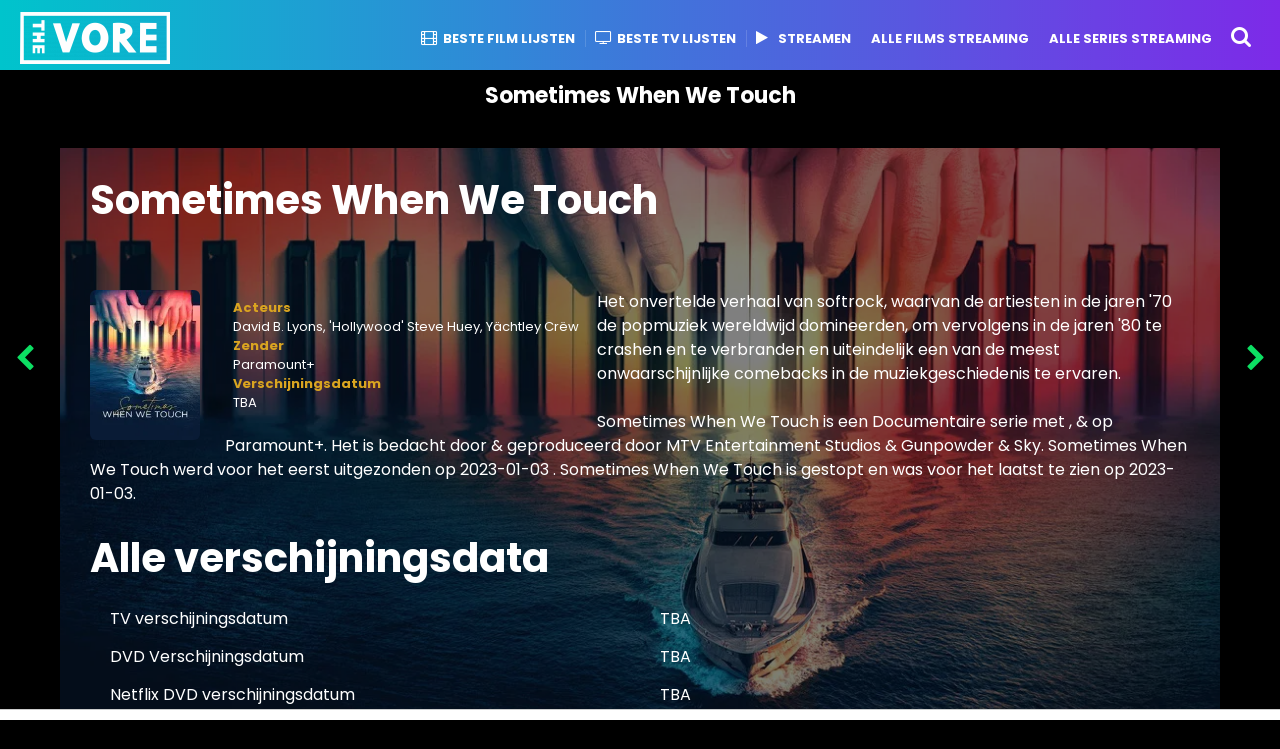

--- FILE ---
content_type: text/html; charset=UTF-8
request_url: https://thevore.com/nl/tv/133113/
body_size: 17884
content:
<!DOCTYPE HTML>
<html lang="nl-NL">
	<head>

		<!-- Google tag (gtag.js) -->
<script async src="//www.googletagmanager.com/gtag/js?id=UA-78706139-1"></script>
<script>
  window.dataLayer = window.dataLayer || [];
  function gtag(){dataLayer.push(arguments);}
  gtag('js', new Date());

  gtag('config', 'UA-78706139-1');
</script>



<title>Kijk Sometimes When We Touch online: Netflix, DVD, Videoland, Verschijningsdata & streaming</title><link rel="preload" as="style" href="//fonts.googleapis.com/css?family=Rubik%20One%3A400%2C500%2C400italic%2C500italic%2C600%2C600italic%2C700%2C700italic%7CPoppins%3A400%2C500%2C400italic%2C600%2C700%7CChivo%3A400%2C500%2C400italic%2C600%2C700%7CPoppins%3A700&#038;subset=latin%2Clatin-ext&#038;display=swap" /><link rel="stylesheet" href="//fonts.googleapis.com/css?family=Rubik%20One%3A400%2C500%2C400italic%2C500italic%2C600%2C600italic%2C700%2C700italic%7CPoppins%3A400%2C500%2C400italic%2C600%2C700%7CChivo%3A400%2C500%2C400italic%2C600%2C700%7CPoppins%3A700&#038;subset=latin%2Clatin-ext&#038;display=swap" media="print" onload="this.media='all'" /><noscript><link rel="stylesheet" href="//fonts.googleapis.com/css?family=Rubik%20One%3A400%2C500%2C400italic%2C500italic%2C600%2C600italic%2C700%2C700italic%7CPoppins%3A400%2C500%2C400italic%2C600%2C700%7CChivo%3A400%2C500%2C400italic%2C600%2C700%7CPoppins%3A700&#038;subset=latin%2Clatin-ext&#038;display=swap" /></noscript>
<meta name="description" content="Waar kun je Sometimes When We Touch streamen? Kijk Sometimes When We Touch online op Netflix, Prime, Pathé Thuis, Videoland en andere Nederlandse streamingdiensten. Sometimes When We Touch Download opties + DVD/Bluray + Verschijningsdata" />
<link rel="canonical" href="//thevore.com/nl/tv/133113/"/>
<meta property="og:locale" content="nl_NL"/>
<meta property="og:type" content="article"/>
<meta property="og:title" content="Sometimes When We Touch: Netflix, DVD, Amazon Prime Verschijningsdatum & trailers"/>
<meta property="og:url" content="https://thevore.com/nl/tv/133113/"/>
<meta property="og:site_name" content="The Vore"/>
<meta name="twitter:card" content="summary"/>
<meta name="twitter:title" content="Sometimes When We Touch: Netflix, DVD, Amazon Prime Verschijningsdatum & trailers"/>
<meta name="twitter:image" content="https://thevore.com/wp-includes/images/media/default.png"/>

<meta charset="UTF-8" />
<meta name="viewport" content="width=device-width, initial-scale=1" />
<!--[if IE]><meta http-equiv='X-UA-Compatible' content='IE=edge,chrome=1'><![endif]-->
<meta name='robots' content='max-image-preview:large' />
<link rel="alternate" hreflang="en-us" href="//thevore.com/tv/130993/" />
<link rel="alternate" hreflang="nl-nl" href="//thevore.com/nl/tv/133113/" />
<link rel="alternate" hreflang="fr-fr" href="//thevore.com/fr/tv/133115/" />
<link rel="alternate" hreflang="de-de" href="//thevore.com/de/tv/133117/" />
<link rel="alternate" hreflang="it-it" href="//thevore.com/it/tv/133118/" />
<link rel="alternate" hreflang="es-es" href="//thevore.com/es/tv/133112/" />
<link rel="alternate" hreflang="pt-br" href="//thevore.com/pt-br/tv/133120/" />
<link rel="alternate" hreflang="x-default" href="//thevore.com/tv/130993/" />
<link rel='dns-prefetch' href='//fonts.googleapis.com' />
<link rel='dns-prefetch' href='//tpc.googlesyndication.com' />
<link rel='dns-prefetch' href='//googleads.g.doubleclick.net' />
<link rel='dns-prefetch' href='//pagead2.googlesyndication.com' />
<link rel='dns-prefetch' href='//fonts.gstatic.com' />
<link rel='dns-prefetch' href='//www.googletagservices.com' />
<link rel='dns-prefetch' href='//image.tmdb.org' />
<link rel='dns-prefetch' href='//www.gstatic.com' />
<link rel='dns-prefetch' href='//adservice.google.com' />
<link rel='dns-prefetch' href='//www.google.com' />
<link rel='dns-prefetch' href='//i0.wp.com' />
<link rel='dns-prefetch' href='//i1.wp.com' />
<link rel='dns-prefetch' href='//i2.wp.com' />
<link rel='dns-prefetch' href='//pixel.wp.com' />
<link rel='dns-prefetch' href='//stats.wp.com' />
<link rel='dns-prefetch' href='//www.google-analytics.com' />
<link rel='dns-prefetch' href='//partner.googleadservices.com' />
<link href='//fonts.gstatic.com' crossorigin rel='preconnect' />
<link rel='stylesheet' id='wp-block-library-css'  href='//thevore.com/wp-includes/css/dist/block-library/style.min.css' type='text/css' media='all' />
<style id='wp-block-library-inline-css' type='text/css'>
.has-text-align-justify{text-align:justify;}
</style>
<link rel='stylesheet' id='mediaelement-css'  href='//thevore.com/wp-includes/js/mediaelement/mediaelementplayer-legacy.min.css' type='text/css' media='all' />
<link rel='stylesheet' id='wp-mediaelement-css'  href='//thevore.com/wp-includes/js/mediaelement/wp-mediaelement.min.css' type='text/css' media='all' />
<style id='global-styles-inline-css' type='text/css'>
body{--wp--preset--color--black: #000000;--wp--preset--color--cyan-bluish-gray: #abb8c3;--wp--preset--color--white: #ffffff;--wp--preset--color--pale-pink: #f78da7;--wp--preset--color--vivid-red: #cf2e2e;--wp--preset--color--luminous-vivid-orange: #ff6900;--wp--preset--color--luminous-vivid-amber: #fcb900;--wp--preset--color--light-green-cyan: #7bdcb5;--wp--preset--color--vivid-green-cyan: #00d084;--wp--preset--color--pale-cyan-blue: #8ed1fc;--wp--preset--color--vivid-cyan-blue: #0693e3;--wp--preset--color--vivid-purple: #9b51e0;--wp--preset--gradient--vivid-cyan-blue-to-vivid-purple: linear-gradient(135deg,rgba(6,147,227,1) 0%,rgb(155,81,224) 100%);--wp--preset--gradient--light-green-cyan-to-vivid-green-cyan: linear-gradient(135deg,rgb(122,220,180) 0%,rgb(0,208,130) 100%);--wp--preset--gradient--luminous-vivid-amber-to-luminous-vivid-orange: linear-gradient(135deg,rgba(252,185,0,1) 0%,rgba(255,105,0,1) 100%);--wp--preset--gradient--luminous-vivid-orange-to-vivid-red: linear-gradient(135deg,rgba(255,105,0,1) 0%,rgb(207,46,46) 100%);--wp--preset--gradient--very-light-gray-to-cyan-bluish-gray: linear-gradient(135deg,rgb(238,238,238) 0%,rgb(169,184,195) 100%);--wp--preset--gradient--cool-to-warm-spectrum: linear-gradient(135deg,rgb(74,234,220) 0%,rgb(151,120,209) 20%,rgb(207,42,186) 40%,rgb(238,44,130) 60%,rgb(251,105,98) 80%,rgb(254,248,76) 100%);--wp--preset--gradient--blush-light-purple: linear-gradient(135deg,rgb(255,206,236) 0%,rgb(152,150,240) 100%);--wp--preset--gradient--blush-bordeaux: linear-gradient(135deg,rgb(254,205,165) 0%,rgb(254,45,45) 50%,rgb(107,0,62) 100%);--wp--preset--gradient--luminous-dusk: linear-gradient(135deg,rgb(255,203,112) 0%,rgb(199,81,192) 50%,rgb(65,88,208) 100%);--wp--preset--gradient--pale-ocean: linear-gradient(135deg,rgb(255,245,203) 0%,rgb(182,227,212) 50%,rgb(51,167,181) 100%);--wp--preset--gradient--electric-grass: linear-gradient(135deg,rgb(202,248,128) 0%,rgb(113,206,126) 100%);--wp--preset--gradient--midnight: linear-gradient(135deg,rgb(2,3,129) 0%,rgb(40,116,252) 100%);--wp--preset--duotone--dark-grayscale: url('#wp-duotone-dark-grayscale');--wp--preset--duotone--grayscale: url('#wp-duotone-grayscale');--wp--preset--duotone--purple-yellow: url('#wp-duotone-purple-yellow');--wp--preset--duotone--blue-red: url('#wp-duotone-blue-red');--wp--preset--duotone--midnight: url('#wp-duotone-midnight');--wp--preset--duotone--magenta-yellow: url('#wp-duotone-magenta-yellow');--wp--preset--duotone--purple-green: url('#wp-duotone-purple-green');--wp--preset--duotone--blue-orange: url('#wp-duotone-blue-orange');--wp--preset--font-size--small: 13px;--wp--preset--font-size--medium: 20px;--wp--preset--font-size--large: 36px;--wp--preset--font-size--x-large: 42px;}.has-black-color{color: var(--wp--preset--color--black) !important;}.has-cyan-bluish-gray-color{color: var(--wp--preset--color--cyan-bluish-gray) !important;}.has-white-color{color: var(--wp--preset--color--white) !important;}.has-pale-pink-color{color: var(--wp--preset--color--pale-pink) !important;}.has-vivid-red-color{color: var(--wp--preset--color--vivid-red) !important;}.has-luminous-vivid-orange-color{color: var(--wp--preset--color--luminous-vivid-orange) !important;}.has-luminous-vivid-amber-color{color: var(--wp--preset--color--luminous-vivid-amber) !important;}.has-light-green-cyan-color{color: var(--wp--preset--color--light-green-cyan) !important;}.has-vivid-green-cyan-color{color: var(--wp--preset--color--vivid-green-cyan) !important;}.has-pale-cyan-blue-color{color: var(--wp--preset--color--pale-cyan-blue) !important;}.has-vivid-cyan-blue-color{color: var(--wp--preset--color--vivid-cyan-blue) !important;}.has-vivid-purple-color{color: var(--wp--preset--color--vivid-purple) !important;}.has-black-background-color{background-color: var(--wp--preset--color--black) !important;}.has-cyan-bluish-gray-background-color{background-color: var(--wp--preset--color--cyan-bluish-gray) !important;}.has-white-background-color{background-color: var(--wp--preset--color--white) !important;}.has-pale-pink-background-color{background-color: var(--wp--preset--color--pale-pink) !important;}.has-vivid-red-background-color{background-color: var(--wp--preset--color--vivid-red) !important;}.has-luminous-vivid-orange-background-color{background-color: var(--wp--preset--color--luminous-vivid-orange) !important;}.has-luminous-vivid-amber-background-color{background-color: var(--wp--preset--color--luminous-vivid-amber) !important;}.has-light-green-cyan-background-color{background-color: var(--wp--preset--color--light-green-cyan) !important;}.has-vivid-green-cyan-background-color{background-color: var(--wp--preset--color--vivid-green-cyan) !important;}.has-pale-cyan-blue-background-color{background-color: var(--wp--preset--color--pale-cyan-blue) !important;}.has-vivid-cyan-blue-background-color{background-color: var(--wp--preset--color--vivid-cyan-blue) !important;}.has-vivid-purple-background-color{background-color: var(--wp--preset--color--vivid-purple) !important;}.has-black-border-color{border-color: var(--wp--preset--color--black) !important;}.has-cyan-bluish-gray-border-color{border-color: var(--wp--preset--color--cyan-bluish-gray) !important;}.has-white-border-color{border-color: var(--wp--preset--color--white) !important;}.has-pale-pink-border-color{border-color: var(--wp--preset--color--pale-pink) !important;}.has-vivid-red-border-color{border-color: var(--wp--preset--color--vivid-red) !important;}.has-luminous-vivid-orange-border-color{border-color: var(--wp--preset--color--luminous-vivid-orange) !important;}.has-luminous-vivid-amber-border-color{border-color: var(--wp--preset--color--luminous-vivid-amber) !important;}.has-light-green-cyan-border-color{border-color: var(--wp--preset--color--light-green-cyan) !important;}.has-vivid-green-cyan-border-color{border-color: var(--wp--preset--color--vivid-green-cyan) !important;}.has-pale-cyan-blue-border-color{border-color: var(--wp--preset--color--pale-cyan-blue) !important;}.has-vivid-cyan-blue-border-color{border-color: var(--wp--preset--color--vivid-cyan-blue) !important;}.has-vivid-purple-border-color{border-color: var(--wp--preset--color--vivid-purple) !important;}.has-vivid-cyan-blue-to-vivid-purple-gradient-background{background: var(--wp--preset--gradient--vivid-cyan-blue-to-vivid-purple) !important;}.has-light-green-cyan-to-vivid-green-cyan-gradient-background{background: var(--wp--preset--gradient--light-green-cyan-to-vivid-green-cyan) !important;}.has-luminous-vivid-amber-to-luminous-vivid-orange-gradient-background{background: var(--wp--preset--gradient--luminous-vivid-amber-to-luminous-vivid-orange) !important;}.has-luminous-vivid-orange-to-vivid-red-gradient-background{background: var(--wp--preset--gradient--luminous-vivid-orange-to-vivid-red) !important;}.has-very-light-gray-to-cyan-bluish-gray-gradient-background{background: var(--wp--preset--gradient--very-light-gray-to-cyan-bluish-gray) !important;}.has-cool-to-warm-spectrum-gradient-background{background: var(--wp--preset--gradient--cool-to-warm-spectrum) !important;}.has-blush-light-purple-gradient-background{background: var(--wp--preset--gradient--blush-light-purple) !important;}.has-blush-bordeaux-gradient-background{background: var(--wp--preset--gradient--blush-bordeaux) !important;}.has-luminous-dusk-gradient-background{background: var(--wp--preset--gradient--luminous-dusk) !important;}.has-pale-ocean-gradient-background{background: var(--wp--preset--gradient--pale-ocean) !important;}.has-electric-grass-gradient-background{background: var(--wp--preset--gradient--electric-grass) !important;}.has-midnight-gradient-background{background: var(--wp--preset--gradient--midnight) !important;}.has-small-font-size{font-size: var(--wp--preset--font-size--small) !important;}.has-medium-font-size{font-size: var(--wp--preset--font-size--medium) !important;}.has-large-font-size{font-size: var(--wp--preset--font-size--large) !important;}.has-x-large-font-size{font-size: var(--wp--preset--font-size--x-large) !important;}
</style>
<link rel='stylesheet' id='wpml-legacy-dropdown-click-0-css'  href='//thevore.com/wp-content/plugins/sitepress-multilingual-cms/templates/language-switchers/legacy-dropdown-click/style.min.css' type='text/css' media='all' />
<style id='wpml-legacy-dropdown-click-0-inline-css' type='text/css'>
.wpml-ls-statics-shortcode_actions{background-color:#eeeeee;}.wpml-ls-statics-shortcode_actions, .wpml-ls-statics-shortcode_actions .wpml-ls-sub-menu, .wpml-ls-statics-shortcode_actions a {border-color:#cdcdcd;}.wpml-ls-statics-shortcode_actions a {color:#444444;background-color:#ffffff;}.wpml-ls-statics-shortcode_actions a:hover,.wpml-ls-statics-shortcode_actions a:focus {color:#000000;background-color:#eeeeee;}.wpml-ls-statics-shortcode_actions .wpml-ls-current-language>a {color:#444444;background-color:#ffffff;}.wpml-ls-statics-shortcode_actions .wpml-ls-current-language:hover>a, .wpml-ls-statics-shortcode_actions .wpml-ls-current-language>a:focus {color:#000000;background-color:#eeeeee;}
</style>
<link rel='stylesheet' id='wpml-legacy-horizontal-list-0-css'  href='//thevore.com/wp-content/plugins/sitepress-multilingual-cms/templates/language-switchers/legacy-list-horizontal/style.min.css' type='text/css' media='all' />
<style id='wpml-legacy-horizontal-list-0-inline-css' type='text/css'>
.wpml-ls-statics-footer{background-color:#ffffff;}.wpml-ls-statics-footer, .wpml-ls-statics-footer .wpml-ls-sub-menu, .wpml-ls-statics-footer a {border-color:#cdcdcd;}.wpml-ls-statics-footer a {color:#444444;background-color:#ffffff;}.wpml-ls-statics-footer a:hover,.wpml-ls-statics-footer a:focus {color:#000000;background-color:#eeeeee;}.wpml-ls-statics-footer .wpml-ls-current-language>a {color:#444444;background-color:#ffffff;}.wpml-ls-statics-footer .wpml-ls-current-language:hover>a, .wpml-ls-statics-footer .wpml-ls-current-language>a:focus {color:#000000;background-color:#eeeeee;}
</style>
<link rel='stylesheet' id='parent-style-css'  href='//thevore.com/wp-content/themes/boombox/style.css' type='text/css' media='all' />
<link data-minify="1" rel='stylesheet' id='boombox-styles-min-css'  href='//thevore.com/wp-content/cache/min/1/wp-content/themes/boombox/js/plugins/plugins.min.css?ver=1717509212' type='text/css' media='all' />
<link data-minify="1" rel='stylesheet' id='boombox-icomoon-style-css'  href='//thevore.com/wp-content/cache/min/1/wp-content/themes/boombox/fonts/icon-fonts/icomoon/style.css?ver=1717509212' type='text/css' media='all' />

<link rel='stylesheet' id='boombox-primary-style-css'  href='//thevore.com/wp-content/themes/boombox/css/style.min.css' type='text/css' media='all' />
<style id='boombox-primary-style-inline-css' type='text/css'>

		/* Custom Header Styles */

		/* --site title color */
		.branding h1 {
		  color: #ffffff;
		}

		/* -top */
		.header .top {
		  background-color: #000000;
		}

		.header .top .form-toggle:hover,
		.header .top .notifications-link:hover,
		.header .top .user-box :hover,
		.header .top .share-menu-item .share-icon:hover,
		.header .top .top-search.open .form-toggle,
		.header .top .account-box .user:hover,
		.header .top .main-navigation > ul > li:hover > a,
		.header .top .main-navigation > ul > li.current-menu-item > a {
		  color: #353100;
		}

		/* --top pattern */
		.header .top svg {
		  fill: #000000;
		}

		/* --top text color */
		.header .top {
		  color: #ffffff;
		}

		.header .top .main-navigation ul li:before {
		  border-color: #ffffff;
		}

		.header .top .account-box .create-post {
		  background-color: #d02f3b;
		}

		/* --top button color */
		.header .top .account-box .create-post {
		  color: #ffffff;
		}

		.header .bottom .form-toggle:hover,
		.header .bottom .notifications-link:hover,
		.header .bottom .user-box:hover,
		.header .bottom .share-menu-item .share-icon:hover,
		.header .bottom .top-search.open .form-toggle,
		.header .bottom .account-box .user:hover,
		.header .bottom .main-navigation > ul > li:hover > a,
		.header .bottom .main-navigation > ul > li.current-menu-item > a {
		  color: #505050;
		}

		/* -bottom */
		.header .bottom {
		  background-color: #ffffff;
		}

		.header .bottom svg {
		  fill: #ffffff;
		}

		/* --bottom text color */
		.header .bottom {
		  color: #ffe400;
		}

		.header .bottom .main-navigation ul li:before,
		.header .bottom .account-box .user:after,
		.header .bottom .create-post:before,
		.header .bottom .menu-button:after {
		  border-color: #ffe400;
		}

		.header .bottom .account-box .create-post {
		  background-color: #d02f3b;
		}

		/* --bottom button color */
		.header .account-box .create-post {
		  color: #ffffff;
		}
	

		/* Custom Footer Styles */

		/* -top */
		.footer {
		  background-color: #1f1f1f;
		}

		.footer .footer-top svg {
		  fill: #1f1f1f;
		}

		.footer .footer-bottom svg {
		  fill: #282828;
		}

		/* -primary color */
		/* --primary bg */
		#footer .cat-item.current-cat a,
		#footer .widget_mc4wp_form_widget:before,#footer .widget_create_post:before,
		#footer .cat-item a:hover,
		#footer button[type="submit"],
		#footer input[type="submit"],
		#footer .bb-btn, #footer .bnt.primary {
		  background-color: #ffe400;
		}

		/* --primary text */
		#footer .widget_mc4wp_form_widget:before,#footer .widget_create_post:before,
		#footer button[type="submit"],
		#footer input[type="submit"],
		#footer .bb-btn, #footer .bb-bnt-primary {
		  color: #000000;
		}

		/* --primary hover */
		#footer a:hover {
		  color: #ffe400;
		}

		#footer .widget_categories ul li a:hover,
		#footer .widget_archive ul li a:hover,
		#footer .widget_pages ul li a:hover,
		#footer .widget_meta ul li a:hover,
		#footer .widget_nav_menu ul li a:hover {
		  background-color: #ffe400;
		  color: #000000;
		}

		#footer .slick-dots li.slick-active button:before,
		#footer .widget_tag_cloud a:hover {
		  border-color:#ffe400;
		}

		/* -heading color */
		#footer .featured-strip .item .title,
		#footer .featured-strip .slick-next:before, #footer .featured-strip .slick-prev:before,
		#footer .slick-dots li button:before,
		#footer h1,#footer h2,#footer h3,#footer h4, #footer h5,#footer h6,
		#footer .widget-title {
		  color: #ffffff;
		}

		/* -text color */
		#footer,
		#footer .widget_recent_comments .recentcomments .comment-author-link,
		#footer
		.widget_recent_comments .recentcomments a,
		#footer .byline, #footer .posted-on,
		#footer .widget_nav_menu ul li,
		#footer .widget_categories ul li,
		#footer .widget_archive ul li,
		#footer .widget_pages ul li,
		#footer .widget_meta ul li {
		  color: #ffffff;
		}
		#footer .widget_tag_cloud  a, #footer select, #footer textarea, #footer input[type="tel"], #footer input[type="text"], #footer input[type="number"], #footer input[type="date"], #footer input[type="time"], #footer input[type="url"], #footer input[type="email"], #footer input[type="search"],#footer input[type="password"],
		#footer .widget_mc4wp_form_widget:after, #footer .widget_create_post:after {
			border-color: #ffffff;
		}

		#footer .widget_categories ul li a,
		#footer .widget_archive ul li a,
		#footer .widget_pages ul li a,
		#footer .widget_meta ul li a,
		#footer .widget_nav_menu ul li a,
		#footer .widget_tag_cloud a {
		  color: #ffffff;
		}

		/* -bottom */
		/* --text  color */
		#footer .footer-bottom {
		  background-color: #282828;
		  color: #ffffff;
		}

		/* --text  hover */
		#footer .footer-bottom a:hover {
		  color: #ffe400;
		}
	


		/* -body color */
		body {
		  	background-color: #000000;
		  	font-size: 16px;
		}

		#branding h1 {
			font-family: Rubik One, sans-serif;
		}

		#background-image {
			background-size:cover;
		}

		/* -Font sizes */

		h1 {
		  	font-size: 29px;
		}

		.widget-title {
			font-size: 16px;
		}

		/* -page color */
		.page-wrapper,
		#mainContainer,
		#mainContainer:before,
		#mainContainer:after,
		.authentication .wrapper,
		.header .more-menu,
		.header .account-box .user-box .menu,
		.header .main-navigation .sub-menu,
		.authentication,.inline-popup,
		.post-share-box .post-share-count,
		.post-share-box.stuck,
		.post-rating a,
		.fixed-pagination .page .content,
		.fixed-next-page,
		.mobile-navigation-wrapper,
		.mejs-container,
		.featured-area .featured-item:first-child,
		.featured-area .featured-item:first-child + .featured-item,
		.featured-area .featured-item:first-child + .featured-item + .featured-item {
		  background-color: #000000;
		  border-color: #000000;
		}

		/* -page width */
		.page-wrapper {
		  width: 100%;
		}

		/* -primary color */
		/* --primary bg */
		.mark, mark,.box_list,
		.tooltip:before,
		#comments .bypostauthor .vcard .fn,
		.text-highlight.primary-color,
		#comments .nav-links a,
		.fancybox-close,
		.quiz_row:hover,
		.progress-bar-success,
		.onoffswitch,.onoffswitch2,
		.widget_nav_menu ul li a:hover,
		.widget_categories ul li a:hover,
		.widget_archive ul li a:hover,
		.widget_pages ul li a:hover,
		.widget_meta ul li a:hover,
		.widget_mc4wp_form_widget:before,.widget_create_post:before,
		.widget_calendar table th a,
		.widget_calendar table td a,
		.go-top,
		.mobile-navigation-wrapper .close,
		.pagination a, .page-links a,.vp_dash_pagina a,
		blockquote:before,
		.next-prev-pagination .nav a,
		.fixed-next-page .next-page a,
		.post-share-box .post-share-count,
		.cat-item.current-cat a,
		.cat-item a:hover,
		.fixed-pagination .page:hover .arrow,
		button[type="submit"],
		input[type="submit"],
		.bb-btn.bb-btn-primary,.bb-btn.bb-btn-primary:hover,.bb-btn.bb-btn-primary-outline:hover {
		  background-color: #48abe0;
		}

		.tooltip:after {
			border-top-color:#48abe0;
		}


		/* --primary text */
		.mark, mark,
		.tooltip:before,
		.bb-btn:hover, button:hover,
		.bb-btn:focus, button:focus,
		#comments .bypostauthor .vcard .fn,
		#comments .bypostauthor .vcard .fn a,
		.pagination a, .page-links a, .vp_dash_pagina a,
		.text-highlight.primary-color,
		#comments .nav-links a,
		.fancybox-close,
		.sr-only,.box_list,
		.quiz_row:hover,
		.onoffswitch,.onoffswitch2,
		.next-prev-pagination .nav a,
		.fixed-next-page .next-page a,
		.widget_nav_menu ul li a:hover,
		.widget_categories ul li a:hover,
		.widget_archive ul li a:hover,
		.widget_pages ul li a:hover,
		 .widget_meta ul li a:hover,
		 .cat-item.current-cat a,
		.widget_mc4wp_form_widget:before,.widget_create_post:before,
		.go-top,
		.widget_calendar table th a,
		.widget_calendar table td a,
		.mobile-navigation-wrapper .close,
		.post-share-box .post-share-count,
		.fixed-pagination .page:hover .arrow,
		button[type="submit"],
		input[type="submit"],
		.bb-btn.bb-btn-primary,.bb-btn.bb-btn-primary:hover,.bb-btn.bb-btn-primary-outline:hover {
		  color: #ffffff;
		}


		.desktop ::-webkit-scrollbar-track {
		  -webkit-box-shadow: inset 0 0 3px rgba(0,0,0,0.3);
		  background-color: #000000;
		  -webkit-border-radius: 6px;
		  -moz-border-radius: 6px;
		  border-radius: 6px;
		}
		.desktop ::-webkit-scrollbar {
		  width: 10px;
		  background-color: #48abe0;
		  -webkit-border-radius: 6px;
		  -moz-border-radius: 6px;
		  border-radius: 6px;
		}
		.desktop ::-webkit-scrollbar-thumb {
		  -webkit-box-shadow: inset 0 0 3px rgba(0,0,0,.3);
		  background-color: #48abe0;
		  opacity: 0.4;
		  -webkit-border-radius: 6px;
		  -moz-border-radius: 6px;
		  border-radius: 6px;
		}


		/* --primary  hover */
		#cancel-comment-reply-link,
		.vp-entry legend,
		.main-navigation > ul .sub-menu li:hover > a,
		.main-navigation > ul .sub-menu li.current-menu-item a,
		#header .more-menu .section-navigation ul li:hover a,
		.header .account-box .menu ul li a:hover,
		.single.nsfw-post .single.post .nsfw-post h3,
		.sticky .post-thumbnail:after,
		.entry-no-lg,
		.entry-title:hover a,
		.post-types .item:hover .icon,
		.text-dropcup.primary-color,
		.bb-btn-primary-outline,
		.bb-btn-link:hover,
		.bb-btn-link,
		.more-link:hover,
		.post-navigation .nsfw-post h3,
		.post-thumbnail .nsfw-post h3{
		  color: #48abe0;
		}

		.pagination a, .page-links a,
		.vp_dash_pagina .page-numbers,
		.post-types .item:hover,
		.more-load-button button:hover,
		.pagination span, .page-links span,
		.bb-btn-primary-outline,.bb-btn-primary:hover,
		.widget_tag_cloud .tagcloud a:hover {
		  border-color: #48abe0;
		}


		/* -link color */
		a {color:#48abe0}

		/* -text color */
		body, html,
		.widget_recent_comments .recentcomments .comment-author-link,.widget_recent_comments .recentcomments a,#header .more-menu,.header .main-navigation .sub-menu,
		.header .account-box .user-box .menu,
		.featured-strip .slick-next:before, .featured-strip .slick-prev:before,
		.featured-strip .slick-dots li button:before,
		.header .top-search form input,
		.more-load-button button,
		.vp-op-au-2 a,
		.fixed-next-page .next-page .pages,
		#comments .comment .comment-body .comment-content small a,
		.byline a,.byline .author-name  {
		  color: #ffffff;
		}

		/* --heading text color */
		.vp-nameplate,
		.fixed-pagination .page .content .title,
		.more_items_x legend, .more_items legend, .more_items_glow,
		h1, h2, h3, h4, h5, h6 {
		  color: #ffffff;
		}

		/* --secondary text color */
		s, strike, del,label,
		#TB_ajaxWindowTitle,
		.vp-media-caption,
		#header .more-menu .sections-header,
		.mobile-navigation-wrapper .more-menu .more-menu-body .sections-header,
		.post-share-box .post-rating .count .text:after,
		.inline-popup .intro,
		.authentication .intro,
		.post-types .item .icon,
		.post-rating a,.post-thumbnail .thumbnail-caption,
		table thead th,.post-share-box .mobile-info,
		.widget_create_post .text,
		.widget_footer .text,
		.author-vcard .about,
		.vp-op-au-2,
		.vp-op-au-4 .glyphicon,
		.vp-op-au-3 .glyphicon,
		.wp-caption .wp-caption-text, .wp-caption-dd,
		#comments .comments-title span,
		#comments .comment-notes,
		#comments .comment-metadata,
		.short-info .create-post .text,
		.post .cat-links,
		.byline,
		.posted-on,
		.post-date,
		.post-comments,
		.entry-sub-title,
		.page-header .taxonomy-description {
		  color: #bababa;
		}

		::-webkit-input-placeholder {
		  color: #bababa;
		}

		:-moz-placeholder {
		  color: #bababa;
		}

		:-ms-input-placeholder {
		  color: #bababa;
		}

		/* -font family */
		/* --base font family */
		body, html,
		#cancel-comment-reply-link,
		#comments .comments-title span {
		  font-family: Poppins, sans-serif;
		}

		/* --Post heading font family */
		.entry-title {
		 font-family: Poppins, cursive;
		}

		/* --secondary font family */
		.pagination, .page-links,.vp_dash_pagina,
		.comments-area h3,
		.entry-no-lg,.reaction-box .title,
		.reaction-item .reaction-vote-btn,
		#comments .comments-title, #comments .comment-reply-title,
		.page-trending .trending-navigation ul li a,
		.vp-entry legend,.widget-title,
		.badge .text,.post-number,
		.more_items_x legend, .more_items legend, .more_items_glow,
		section.error-404 .text,
		.inline-popup .title,
		.authentication .title,
		.other-posts .title,
		.page-header h1 {
		  font-family: Chivo, cursive;
		}


		/* -border-color */
		.page-header,
		.header .main-navigation .sub-menu,
		.header .more-menu,
		#header .more-menu .more-menu-header,
		#header .more-menu .more-menu-footer,
		.mobile-navigation-wrapper .more-menu .more-menu-header,
		.mobile-navigation-wrapper .more-menu .more-menu-footer,
		.header .account-box .user-box .menu,
		.social-box.inline-popup .popup-footer,
		.spinner-pulse,.author-vcard .byline:before,
		.border-thumb,#comments .pingback, #comments .comment,
		.more-load-button button,
		.post-rating .count .icon,
		.quiz_row,.post-grid .post .post-author-meta, .post-grid .page .post-author-meta, .post-list .post .post-author-meta, .post-list .page .post-author-meta,.post-list.standard .post,
		.post-list.standard .post,
		.post-list.standard .entry-sub-title,
		.header .top-search form input,
		.more-load-button:before,
		.vp-uploader,
		#TB_window .shares,
		.vp-glow fieldset,
		.vp-glow fieldset:hover,
		.wp-playlist,
		.post-types .item,
		.page-trending .trending-navigation,
		.widget_mc4wp_form_widget:after,.widget_create_post:after,
		.post-rating .inner,
		.post-rating .point-btn,
		.author-vcard,
		.vp-entry fieldset,
		.vp-op-au-5,.widget_social,
		.widget_subscribe,.post-navigation .meta-nav,
		.post-navigation .page,.post-tags a,
		.next-prev-pagination,
		.widget_tag_cloud .tagcloud a,
		select, textarea, input[type="tel"], input[type="text"], input[type="number"], input[type="date"], input[type="time"], input[type="url"], input[type="email"], input[type="search"], input[type="password"] {
		  border-color: #ececec;
		}
		hr {
		  background-color: #ececec;
		}

		/* -secondary components bg color */
		blockquote,.fixed-pagination .page .arrow,
		.captcha-container,
		.post-share-box .post-comments,
		table tbody tr:nth-child(2n+1) th,
		table tbody tr:nth-child(2n+1) td,
		.reaction-box .reaction-item .reaction-bar,
		.reaction-box .reaction-item .reaction-vote-btn,
		.tabs-menu li,#comments .pingback .comment-body .comment-reply-link, #comments .comment .comment-body .comment-reply-link,.bb-btn, button,
		.widget_sidebar_footer {
		  background-color: #000000;
		}
		.tabs-content,
		 .tabs-menu li.active {
			border-color:#000000;
		}

		/* -secondary components text color */
		.fixed-pagination .page .arrow,.post-share-box  .post-comments,
		 #comments .pingback .comment-body .comment-reply-link, #comments .comment .comment-body .comment-reply-link,.reaction-box .reaction-item .reaction-vote-btn,.reaction-box .reaction-item .reaction-bar,.bb-btn, button,.tabs-menu li {
			color:#1f1f1f;
		}

		/* -border-radius */
		img,video,
		.captcha-container,
		.header .account-box .user-box:hover .menu,
		.post-thumbnail .video-wrapper,
		.post-thumbnail .view-full-post,
		.nsfw-post,
		.post-share-box .post-comments,
		.hy_plyr canvas,.featured-strip .item .media,
		.quiz_row,.box_list,
		.border-thumb,
		.advertisement .massage,
		[class^="mashicon-"],
		#TB_window,
		#score_modal .shares a div, #TB_window .shares a div,
		.vp_dash_pagina .page-numbers,
		vp-glow fieldset,
		.mobile-navigation-wrapper .close,
		.onoffswitch-label,
		.fancybox-close,
		.onoffswitch2-label,
		.next-prev-pagination .nav a,
		.fixed-next-page .next-page a,
		.post-types .item,
		.onoffswitch,.onoffswitch2,
		.page-trending .trending-navigation ul li.active a,
		.widget_mc4wp_form_widget:after,.widget_create_post:after,
		blockquote:before,
		.go-top,.author-vcard,
		.featured-area .featured-item:before,
		.widget_sidebar_footer,
		.tabs-menu li:before,.short-info,
		.inline-popup,.authentication,
		.reaction-box .reaction-item .reaction-bar,
		.reaction-item .reaction-vote-btn,
		.pagination a, .page-links a,.vp_dash_pagina a,
		.pagination span, .page-links span,.vp_dash_pagina span,
		.post-share-box .post-share-count,
		.featured-area .featured-item,
		.post-thumbnail,
		.share-button,
		.post-rating .inner,
		.page-header,
		.widget_subscribe,
		.widget_social,
		.sub-menu,
		.fancybox-skin,
		.authentication .wrapper,
		.widget_tag_cloud .tagcloud a,
		.post-tags a,
		.authentication .button,
		#respond .button,
		.more-menu {
		  -webkit-border-radius: 6px;
		  -moz-border-radius: 6px;
		  border-radius: 6px;
		}

		/* --border-radius inputs, buttons */
		.form-captcha img,
		.bb-btn, input, select, textarea, button, .bb-btn, #comments  li .comment-body .comment-reply-link, .header .account-box .create-post{
		  -webkit-border-radius: 24px;
		  -moz-border-radius: 24px;
		  border-radius: 24px;
		}

		/* --border-radius social icons */
		.social.circle ul li a {
		    -webkit-border-radius: 24px;
		    -moz-border-radius: 24px;
		    border-radius: 24px;
		}
	

		/* Custom Header Styles */

		/* -badge bg color */
		.reaction-item .reaction-bar .reaction-stat,
		.badge .circle {
		  background-color: #ffe400;
		}

		.reaction-item .reaction-vote-btn:not(.disabled):hover,
		.reaction-item.voted .reaction-vote-btn {
			background-color: #ffe400 !important;
		}

		/* -badge text color */
		.reaction-item .reaction-vote-btn:not(.disabled):hover,
		.reaction-item.voted .reaction-vote-btn,
		.badge .text {
		  color: #1f1f1f;
		}

		/* -poll,quiz bg color */
		.badge.category .circle{
		  background-color:  #6759eb;
		}

		/* -poll,quiz text color */
		.badge.category .text {
		  color:  #1f1f1f;
		}

		/* -poll,quiz icon color */
		.badge.category .circle i {
		  color:  #ffffff;
		}

		/* --Trending */
		.badge.trending .circle,
		.page-trending .trending-navigation ul li.active a,
		.post-number {
		  background-color: #f43547;
		}

		.widget-title .icon,
		.trending-navigation ul li a .icon {
		  color: #f43547;
		}

		.badge.trending .circle i,
		.page-trending .trending-navigation ul li.active a,
		.page-trending .trending-navigation ul li.active a .icon,
		.post-number {
		  color: #ffffff;
		}

		.badge.trending .text{
			color: #1f1f1f;
		}

		.badge.category-732 .circle {
				background-color: #6759eb;
			}

			.badge.category-139 .circle {
				background-color: #6759eb;
			}

			.badge.category-733 .circle {
				background-color: #6759eb;
			}

			.badge.category-17 .circle {
				background-color: #6759eb;
			}

			.badge.category-472 .circle {
				background-color: #6759eb;
			}

			.badge.category-140 .circle {
				background-color: #6759eb;
			}

			.badge.category-141 .circle {
				background-color: #6759eb;
			}

			.badge.category-142 .circle {
				background-color: #6759eb;
			}

			.badge.category-143 .circle {
				background-color: #6759eb;
			}

			.badge.category-144 .circle {
				background-color: #6759eb;
			}

			.badge.category-108 .circle {
				background-color: #6759eb;
			}

			.badge.category-107 .circle {
				background-color: #6759eb;
			}

			.badge.category-106 .circle {
				background-color: #6759eb;
			}

			.badge.category-109 .circle {
				background-color: #6759eb;
			}

			.badge.category-428 .circle {
				background-color: #6759eb;
			}

			.badge.category-37 .circle {
				background-color: #6759eb;
			}

			.badge.category-36 .circle {
				background-color: #6759eb;
			}

			.badge.category-391 .circle {
				background-color: #6759eb;
			}

			.badge.category-176 .circle {
				background-color: #6759eb;
			}

			.badge.category-390 .circle {
				background-color: #6759eb;
			}

			.badge.category-232 .circle {
				background-color: #6759eb;
			}

			.badge.category-204 .circle {
				background-color: #6759eb;
			}

			.badge.category-147 .circle {
				background-color: #6759eb;
			}

			.badge.category-446 .circle {
				background-color: #6759eb;
			}

			.badge.category-438 .circle {
				background-color: #6759eb;
			}

			.badge.category-234 .circle {
				background-color: #6759eb;
			}

			.badge.category-115 .circle {
				background-color: #6759eb;
			}

			.badge.category-104 .circle {
				background-color: #6759eb;
			}

			
	
</style>
<link data-minify="1" rel='stylesheet' id='boombox-style-css'  href='//thevore.com/wp-content/cache/min/1/wp-content/themes/boombox-child/style.css?ver=1717509212' type='text/css' media='all' />
<link data-minify="1" rel='stylesheet' id='newsletter-css'  href='//thevore.com/wp-content/cache/min/1/wp-content/plugins/newsletter/style.css?ver=1717509212' type='text/css' media='all' />
<link data-minify="1" rel='stylesheet' id='childstyle-css'  href='//thevore.com/wp-content/cache/min/1/wp-content/themes/boombox-child/style.css?ver=1717509212' type='text/css' media='all' />
<style id='rocket-lazyload-inline-css' type='text/css'>
.rll-youtube-player{position:relative;padding-bottom:56.23%;height:0;overflow:hidden;max-width:100%;}.rll-youtube-player:focus-within{outline: 2px solid currentColor;outline-offset: 5px;}.rll-youtube-player iframe{position:absolute;top:0;left:0;width:100%;height:100%;z-index:100;background:0 0}.rll-youtube-player img{bottom:0;display:block;left:0;margin:auto;max-width:100%;width:100%;position:absolute;right:0;top:0;border:none;height:auto;-webkit-transition:.4s all;-moz-transition:.4s all;transition:.4s all}.rll-youtube-player img:hover{-webkit-filter:brightness(75%)}.rll-youtube-player .play{height:100%;width:100%;left:0;top:0;position:absolute;background:url(https://thevore.com/wp-content/plugins/wp-rocket/assets/img/youtube.png) no-repeat center;background-color: transparent !important;cursor:pointer;border:none;}
</style>
<link data-minify="1" rel='stylesheet' id='jetpack_css-css'  href='//thevore.com/wp-content/cache/min/1/wp-content/plugins/jetpack/css/jetpack.css?ver=1717509212' type='text/css' media='all' />
<script type='text/javascript' src='//thevore.com/wp-content/plugins/sitepress-multilingual-cms/templates/language-switchers/legacy-dropdown-click/script.min.js' id='wpml-legacy-dropdown-click-0-js' defer></script>
<script type='text/javascript' src='//thevore.com/wp-includes/js/jquery/jquery.min.js' id='jquery-core-js'></script>
<script type='text/javascript' src='//thevore.com/wp-includes/js/jquery/jquery-migrate.min.js' id='jquery-migrate-js' defer></script>
<link rel="alternate" type="application/json+oembed" href="//thevore.com/nl/wp-json/oembed/1.0/embed?url=https%3A%2F%2Fthevore.com%2Fnl%2Ftv%2F133113%2F" />
<link rel="alternate" type="text/xml+oembed" href="//thevore.com/nl/wp-json/oembed/1.0/embed?url=https%3A%2F%2Fthevore.com%2Fnl%2Ftv%2F133113%2F&#038;format=xml" />
<meta name="generator" content="WPML ver:4.5.8 stt:39,1,4,3,27,44,2;" />
<style>img#wpstats{display:none}</style>
	<link rel="icon" href="//i0.wp.com/thevore.com/wp-content/uploads/cropped-Muzul-8.png?fit=32%2C32&#038;ssl=1" sizes="32x32" />
<link rel="icon" href="//i0.wp.com/thevore.com/wp-content/uploads/cropped-Muzul-8.png?fit=192%2C192&#038;ssl=1" sizes="192x192" />
<link rel="apple-touch-icon" href="//i0.wp.com/thevore.com/wp-content/uploads/cropped-Muzul-8.png?fit=180%2C180&#038;ssl=1" />
<meta name="msapplication-TileImage" content="https://i0.wp.com/thevore.com/wp-content/uploads/cropped-Muzul-8.png?fit=270%2C270&#038;ssl=1" />
<noscript><style id="rocket-lazyload-nojs-css">.rll-youtube-player, [data-lazy-src]{display:none !important;}</style></noscript>
<script src="//tags.refinery89.com/thevorecom.js" async></script>

<meta name="google-site-verification" content="bVdhOZiaiQcmFCvUHZw7pqQuzIAMjY19_2klDzYKQrQ" />
<meta name="google-site-verification" content="CmqZqMdftJuhIMKAEUAXq1xvedpo7Fca1cNbVoLTiOY" />

</head>

	<body data-rsssl=1 class="tv-template-default single single-tv postid-133113 badge-face-text badges-outside-left with-background-media">

		
		<div id="mobile-navigation" class="mobile-navigation-wrapper">
	<button id="menu-close" class="close">
		<i class="icon icon-close"></i>
	</button>
	<div class="holder">
		<div class="more-menu">
			<div class="more-menu-header">
							</div>
				<nav class="main-navigation">
		<ul id="menu-hoofdmenu" class=""><li id="menu-item-11582" class="menu-item menu-item-type-taxonomy menu-item-object-category menu-item-11582 menu-item-icon"><a href="https://thevore.com/nl/beste-nieuwe-films/"><i class="icon icon-film"></i>Beste Film Lijsten</a></li>
<li id="menu-item-11581" class="menu-item menu-item-type-taxonomy menu-item-object-category menu-item-11581 menu-item-icon"><a href="https://thevore.com/nl/beste-nieuwe-tv-series/"><i class="icon icon-television"></i>Beste TV Lijsten</a></li>
<li id="menu-item-34205" class="menu-item menu-item-type-taxonomy menu-item-object-category menu-item-34205 menu-item-icon"><a href="https://thevore.com/nl/gratis-films-en-series-online/"><i class="icon icon-play"></i>Streamen</a></li>
<li id="menu-item-68695" class="menu-item menu-item-type-custom menu-item-object-custom menu-item-68695"><a href="https://thevore.com/nl/film/">Alle Films Streaming</a></li>
<li id="menu-item-68696" class="menu-item menu-item-type-custom menu-item-object-custom menu-item-68696"><a href="https://thevore.com/nl/tv/">Alle Series Streaming</a></li>
</ul>	</nav>
									<div class="more-menu-footer">
				<div class="community">
	
</div>				<div class="social circle">
									</div>
			</div>
		</div>

	</div>
</div>

		<div class="page-wrapper">

			
<header id="header" class="header clearfix  top-logo no-bottom">
			<div class="top clearfix large menu-right">
			<div class="container">

								<div class="mobile-box">
					
<div id="branding" class="branding">
	<h1 class="site-title">
		<a href="https://thevore.com/nl/">
			<img src="data:image/svg+xml,%3Csvg%20xmlns='http://www.w3.org/2000/svg'%20viewBox='0%200%20150%2050'%3E%3C/svg%3E" width="150" height="50"  alt="The Vore" data-lazy-src="//thevore.com/wp-content/uploads/the-vore-logo-wit-1-1-e1640352811893.png" /><noscript><img src="//thevore.com/wp-content/uploads/the-vore-logo-wit-1-1-e1640352811893.png" width="150" height="50"  alt="The Vore" /></noscript>		</a>
	</h1>
	</div>
					<div class="account-box">
						<div class="wrapper">
							<div class="top-search">
	<button class="form-toggle js-toggle"></button>
	<form role="search" method="get" class="search-form form" action="//thevore.com/nl/">
		<input type="search" name="s" placeholder="Search and hit enter"
		       value="">
	</form>
</div>														<button id="menu-button" class="menu-button icon-bars"></button>
						</div>
					</div>
				</div>
				
				
<div id="branding" class="branding">
	<h1 class="site-title">
		<a href="https://thevore.com/nl/">
			<img src="data:image/svg+xml,%3Csvg%20xmlns='http://www.w3.org/2000/svg'%20viewBox='0%200%20150%2050'%3E%3C/svg%3E" width="150" height="50"  alt="The Vore" data-lazy-src="//thevore.com/wp-content/uploads/the-vore-logo-wit-1-1-e1640352811893.png" /><noscript><img src="//thevore.com/wp-content/uploads/the-vore-logo-wit-1-1-e1640352811893.png" width="150" height="50"  alt="The Vore" /></noscript>		</a>
	</h1>
	</div>
									<div class="top-search">
	<button class="form-toggle js-toggle"></button>
	<form role="search" method="get" class="search-form form" action="//thevore.com/nl/">
		<input type="search" name="s" placeholder="Search and hit enter"
		       value="">
	</form>
</div>				

				
				<div class="navigation-box">
					<div class="wrapper">
						<div class="nav">
								<nav class="main-navigation">
		<ul id="menu-hoofdmenu-1" class=""><li class="menu-item menu-item-type-taxonomy menu-item-object-category menu-item-11582 menu-item-icon"><a href="https://thevore.com/nl/beste-nieuwe-films/"><i class="icon icon-film"></i>Beste Film Lijsten</a></li>
<li class="menu-item menu-item-type-taxonomy menu-item-object-category menu-item-11581 menu-item-icon"><a href="https://thevore.com/nl/beste-nieuwe-tv-series/"><i class="icon icon-television"></i>Beste TV Lijsten</a></li>
<li class="menu-item menu-item-type-taxonomy menu-item-object-category menu-item-34205 menu-item-icon"><a href="https://thevore.com/nl/gratis-films-en-series-online/"><i class="icon icon-play"></i>Streamen</a></li>
<li class="menu-item menu-item-type-custom menu-item-object-custom menu-item-68695"><a href="https://thevore.com/nl/film/">Alle Films Streaming</a></li>
<li class="menu-item menu-item-type-custom menu-item-object-custom menu-item-68696"><a href="https://thevore.com/nl/tv/">Alle Series Streaming</a></li>
</ul>	</nav>
													</div>
											</div>
				</div>


			</div>
					</div>
	
	
	<span id="go-top" class="go-top">
                <i class="icon icon-arrow-up"></i>
            </span>
</header>

<div id="mainContainer" role="main">

			<div id="mainContainer" role="main">


<div class="container main-container">
<center>
 <!-- entry-header -->
                    <header class="entry-header">
                        <h1 class="entry-title">Sometimes When We Touch</h1>                    </header>

</center>

    <div id="main" class="site-main" role="main">
                    <article id="post-133113" class="single post post-133113 tv type-tv status-publish hentry">
                
                                <div class="post-meta-info">
                    
                                    </div>

                                    <!-- entry-content -->
                    <div class="entry-content">












																						<style type="text/css">
																						.bgimg {
																						    background: linear-gradient(rgba(0, 0, 0, 0.5), rgba(0, 0, 0, 0.5)), url(https://image.tmdb.org/t/p/w1280/ukRm4njk4g7PjJduZt7oSncPUBW.jpg);
																							  background-size: contain;
																								background-size:     cover;
																						    background-repeat:   no-repeat;
																						    background-position: center center;
																								padding: 30px;
																								margin-bottom: 20px;
                                                margin-top: 20px;
																						}
																						</style>

																						<div class="bgimg">

<h2>Sometimes When We Touch</h2>
<div class="r89-mobile-billboard-top"></div>



</br><br>
<div class='posterleft'><a href='https://thevore.com/nl/tv/133113/' alt='Sometimes When We Touch - Sometimes When We Touch TV Afbeelding'><img id='poster' src="data:image/svg+xml,%3Csvg%20xmlns='http://www.w3.org/2000/svg'%20viewBox='0%200%200%200'%3E%3C/svg%3E" data-lazy-src="//image.tmdb.org/t/p/w154/sIa1ow0l2CIMe9hqh9EpZ9PNzfi.jpg"><noscript><img id='poster' src="//image.tmdb.org/t/p/w154/sIa1ow0l2CIMe9hqh9EpZ9PNzfi.jpg"></noscript></a></div>
<span class='filmintro'><b><span class='goldtitle'>Acteurs</span></b></br>David B. Lyons, 'Hollywood' Steve Huey, Yächtley Crëw</br><b><span class='goldtitle'>Zender</span></b></br>
Paramount+</br>
<b><span class='goldtitle'>Verschijningsdatum</span></b></br>
TBA</br>
</span>
Het onvertelde verhaal van softrock, waarvan de artiesten in de jaren '70 de popmuziek wereldwijd domineerden, om vervolgens in de jaren '80 te crashen en te verbranden en uiteindelijk een van de meest onwaarschijnlijke comebacks in de muziekgeschiedenis te ervaren.</br><br>Sometimes When We Touch is een Documentaire serie met ,  &  op Paramount+. Het is bedacht door  & geproduceerd door MTV Entertainment Studios & Gunpowder & Sky. Sometimes When We Touch werd voor het eerst uitgezonden op 2023-01-03 . Sometimes When We Touch is gestopt en was voor het laatst te zien op 2023-01-03.


<h2 id='dates'>Alle verschijningsdata</h2>
<table>
<tr>
<td>TV verschijningsdatum</td>
<td>TBA</td>
</tr>
<tr>
<td>DVD Verschijningsdatum</td>
<td>TBA </td>
</tr>
<tr>
<td id='netflix'>Netflix DVD verschijningsdatum</td>
<td>TBA </td>
</tr>
<tr>
<td>Netflix?</td>
<td>Niet beschikbaar</td>
</tr>
</table>
  <b>Waar kun je Sometimes When We Touch streamen?</b></br>
  Momenteel niet beschikbaar om te streamen
</div>

<div class="r89-desktop-billboard-btf"></div>

<h2>Trailer</h2>
<style>.embed-container { position: relative; padding-bottom: 56.25%; height: 0; overflow: hidden; max-width: 100%; } .embed-container iframe, .embed-container object, .embed-container embed { position: absolute; top: 0; left: 0; width: 100%; height: 100%; }</style><div class='embed-container'><div class="rll-youtube-player" data-src="https://www.youtube.com/embed/25FuqBSSCdc" data-id="25FuqBSSCdc" data-query=""></div><noscript><iframe src='https://www.youtube.com/embed/25FuqBSSCdc' frameborder='0' allowfullscreen></iframe></noscript></div>
<h2>Check Netflix and Amazon Prime beschikbaarheid in Nederland:</h2>
<span class='checkcountry'>
<a target="_blank" rel="nofollow" href="https://www.amazon.nl/s?k=Sometimes When We Touch&__mk_nl_NL=%C3%85M%C3%85%C5%BD%C3%95%C3%91&linkCode=ll2&tag=streamfreak-21&linkId=00d5f0ef18ec917b3da8f8992f43178f&language=nl_NL&ref_=as_li_ss_tl"><img width="16" height="16" id='faviclass' src="data:image/svg+xml,%3Csvg%20xmlns='http://www.w3.org/2000/svg'%20viewBox='0%200%2016%2016'%3E%3C/svg%3E" rel='nofollow' padding-bottom='10' alt='Sometimes When We Touch op Amazon?' padding='5'' " data-lazy-src="//thevore.com/wp-content/uploads/amazon-favicon.png"/><noscript><img width="16" height="16" id='faviclass' src="//thevore.com/wp-content/uploads/amazon-favicon.png" rel='nofollow' padding-bottom='10' alt='Sometimes When We Touch op Amazon?' padding='5'' "/></noscript> Amazon</a>  |  <a target="_blank" rel="nofollow" href='https://netflix.com/search/Sometimes When We Touch/' class="external"><img width="16" height="16" id='faviclass' src="data:image/svg+xml,%3Csvg%20xmlns='http://www.w3.org/2000/svg'%20viewBox='0%200%2016%2016'%3E%3C/svg%3E" rel="nofollow" alt='Is Sometimes When We Touch op Netflix?' padding-bottom='10' padding='5'' " data-lazy-src="//thevore.com/wp-content/uploads/Netflix-Favicon.ico"/><noscript><img width="16" height="16" id='faviclass' src="//thevore.com/wp-content/uploads/Netflix-Favicon.ico" rel="nofollow" alt='Is Sometimes When We Touch op Netflix?' padding-bottom='10' padding='5'' "/></noscript> Netflix</a></span>

<center>Blijf gratis op de hoogte van de streaming beschikbaarheid van Sometimes When We Touch en andere streaming releases wereldwijd.
</br>
  <p><div class="tnp tnp-subscription">
<form method="post" action="//thevore.com/?na=s" onsubmit="return newsletter_check(this)">

<input type="hidden" name="nlang" value="nl">
<div class="tnp-field tnp-field-firstname"><label>Naam</label><input class="tnp-firstname" type="text" name="nn" required></div>
<div class="tnp-field tnp-field-email"><label>Email</label><input class="tnp-email" type="email" name="ne" required></div>
<div class="tnp-field tnp-field-privacy"><label><input type="checkbox" name="ny" required class="tnp-privacy"> Door verder te gaan, ga je akkoord met het privacy beleid.</label></div>
<div class="tnp-field tnp-field-button"><input class="tnp-submit" type="submit" value="Schrijf je in" >
</div>
</form>
</div>
</p></center>





                <!-- entry-footer -->
                <footer class="entry-footer">
                    <hr/>
                                                        </footer>
            </article>


            
            
<div class="fixed-pagination">
            <div class="page prev">
                        <a class="arrow" href="https://thevore.com/nl/tv/133104/">
                <span class="info">
                                        <i class="icon icon-chevron-left"></i>
                </span>
            </a>

            <a class="content" href="https://thevore.com/nl/tv/133104/">

                
                <span class="title">Madoff: The Monster of Wall Street</span>

            </a>
        </div>
    
            <div class="page next">
                        <a class="arrow " href="https://thevore.com/nl/tv/133125/">
                <span class="info">
                                        <i class="icon icon-chevron-right"></i>
                </span>
            </a>
            <a class="content" href="https://thevore.com/nl/tv/133125/">

                                <span class="title">The Lying Life of Adults</span>

            </a>
        </div>
    
</div>
            

          
            <nav class="navigation post-navigation row" role="navigation">
			<div class="col-lg-6 col-md-6">
			
			<div class="prev-page page">
								<div class="content">
					<h6 class="post-title"><a
							href="https://thevore.com/nl/tv/133125/">&laquo; <a href="https://thevore.com/nl/tv/133125/" rel="prev">The Lying Life of Adults</a></a>
					</h6>
									</div>
			</div>
		</div>
	
			<div class="col-lg-6 col-md-6">

			<div class="next-page page">
								<div class="content">
					<h6 class="post-title"><a
							href="https://thevore.com/nl/tv/133104/"><a href="https://thevore.com/nl/tv/133104/" rel="next">Madoff: The Monster of Wall Street</a> &raquo;</a>
					</h6>
									</div>
			</div>
		</div>
	</nav>
        


    </div>

    <aside id="secondary" class="sidebar widget-area" role="complementary">
	
</aside></div>


            <span id="go-top" class="go-top">
                <i class="icon icon-arrow-up"></i>
            </span>
			</div>

							<footer id="footer" class="footer top-bg">
					
<div class="footer-top">
	<div class="pattern">
	<svg version="1.1"  xmlns="http://www.w3.org/2000/svg" xmlns:xlink="http://www.w3.org/1999/xlink" x="0px" y="0px "
	 viewBox="0 0 1572.4 32.6" style="enable-background:new 0 0 1572.4 32.6;" xml:space="preserve"  preserveAspectRatio="xMidYMax meet">
<g id="Layer_2">
</g>
<g image-rendering="optimizeQuality" text-rendering="geometricPrecision" shape-rendering="geometricPrecision">
	<g>
		<path d="M1160.8,19.9h-3c-0.5,1.2-0.8,1.2-1,2.6h2C1161,20.9,1160.5,22.1,1160.8,19.9z"/>
		<path d="M1166.9,19.9v-1h-5C1163.1,21.2,1163.1,20.4,1166.9,19.9z"/>
		<path d="M245.7,13c0.5-0.9,0.3-1.5,0.3-2.4l0,0l-1.9,0.6v3.1C244.6,13.9,244.9,14.3,245.7,13z"/>
		<path d="M248.3,14.6l1.9,1.1c0.8-1.9,0.9-1.1-1-2.6h-2C247.9,14.8,246.8,13.5,248.3,14.6z"/>
		<path d="M1030.8,17.1c1.2-0.8,0.7-0.3,1.5-1.4h-4l1.1,2C1030.7,17,1028.9,18.3,1030.8,17.1z"/>
		<path d="M1029.4,17.7L1029.4,17.7C1029.4,17.8,1029.4,17.8,1029.4,17.7L1029.4,17.7z"/>
		<path d="M1055.4,15.8c-0.3-2,0.6-1.6-3-2.1C1052.6,15.7,1051.7,15.2,1055.4,15.8z"/>
		<path d="M341.2,14.7c-0.3-2,0.6-1.6-3-2.1C338.5,14.7,337.6,14.2,341.2,14.7z"/>
		<path d="M1151.9,20.4l0.9-0.6c-0.6-1,0.8-0.4-0.9-1c-2.6-0.9-1.3-0.2-1.9,0l0,0c-0.5,0.5-2-0.7-0.3,0.7
			C1150.7,20.6,1149.7,20,1151.9,20.4z"/>
		<path d="M1164.9,18.3c-0.4-0.8-0.2-1.6-2-1.6s-2.8,0.3-3,1C1163.8,17.8,1162.2,17.6,1164.9,18.3z"/>
		<path d="M315.2,16.8L315.2,16.8L315.2,16.8L315.2,16.8z"/>
		<path d="M316.7,16c1.2-0.8,0.7-0.3,1.5-1.4c-4.5,0.2-3.8,0.3-3,2.1C316.6,16,314.8,17.3,316.7,16z"/>
		<path d="M177.1,8h-3v1.6C177.1,9.1,176.3,9.5,177.1,8z"/>
		<polygon points="251.1,12.1 247.1,11.5 249.1,13.2 251.1,13.2 		"/>
		<path d="M350.2,15.2c-2.2-1.6,0.7-0.8-4-1C348.1,15.7,347.6,15.8,350.2,15.2z"/>
		<path d="M1138.4,20.3C1138.4,20.3,1138.5,20.3,1138.4,20.3L1138.4,20.3z"/>
		<path d="M1137.7,20c0.4,0.2,0.6,0.3,0.7,0.3c-0.1-0.1-0.1-0.2,0.5-0.4c0,0,4.6-0.1-2-1C1137.4,19.9,1135.5,19.1,1137.7,20z"/>
		<path d="M182.1,8.9c-1.7,0.6-1.9,0.1-2,1.6h2V8.9z"/>
		<path d="M762.6,19.9v-1.6h-2C761.3,19.8,760.2,19.1,762.6,19.9z"/>
		<path d="M248.1,8.9h-2v1.6C248.2,9.7,247.4,10.5,248.1,8.9z"/>
		<path d="M263.1,15.2v-1h-3C261.7,15.3,260.3,14.8,263.1,15.2z"/>
		<rect x="382.3" y="16.2" width="2" height="1"/>
		<rect x="244.1" y="14.7" width="2" height="1"/>
		<rect x="400.3" y="1.2" width="2" height="1"/>
		<rect x="1095.9" y="15.7" width="2" height="1"/>
		<rect x="15.9" y="3.2" width="2" height="1"/>
		<rect x="519.4" y="8" width="2" height="1"/>
		<path d="M1040.5,13.9c0,0-2.9-0.6-1.2,0.3C1040.3,14.7,1042.9,13.5,1040.5,13.9z"/>
		<path d="M326.4,12.8c0,0-2.9-0.6-1.2,0.3C326.2,13.7,328.8,12.4,326.4,12.8z"/>
		<path d="M336.4,12.8c0,0-2.9-0.6-1.2,0.3C336.2,13.7,338.8,12.4,336.4,12.8z"/>
		<path d="M1017.8,7.2c0,0-2.9-0.6-1.2,0.3C1017.7,7.9,1020.3,6.7,1017.8,7.2z"/>
		<path d="M489.5,1.9c0,0-2.9-0.6-1.2,0.3C489.3,2.7,491.9,1.5,489.5,1.9z"/>
		<path d="M731.6,16.8l-1.8-1.1C730.4,17.3,728,16.6,731.6,16.8z"/>
		<path d="M992.4,6.4c0,0-0.7-1.5-0.7,0C991.8,7.6,993.4,6.6,992.4,6.4z"/>
		<path d="M324.8,15.2c0,0-0.7-1.5-0.7,0C324.2,16.4,325.8,15.4,324.8,15.2z"/>
		<path d="M1041.3,16.7c0,1.2,1.6,0.2,0.7,0C1041.9,16.7,1041.3,15.3,1041.3,16.7z"/>
		<path d="M327.2,15.7c0,1.2,1.6,0.2,0.7,0C327.8,15.7,327.2,14.3,327.2,15.7z"/>
		<path d="M1038.9,16.3c0,0-0.7-1.5-0.7,0C1038.2,17.5,1039.9,16.4,1038.9,16.3z"/>
		<path d="M315.2,11.6l1.8,1.1C316.5,11.3,317.5,12,315.2,11.6z"/>
		<path d="M1069.9,13.7l1.8,1.1C1071.2,13.3,1072.2,14.1,1069.9,13.7z"/>
		<path d="M356.2,14.2l1.8,1.1C357.5,13.8,358.5,14.6,356.2,14.2z"/>
		<path d="M11.9,17.3l1.8,1.1C13.2,17,14.3,17.7,11.9,17.3z"/>
		<path d="M1025.2,15.8l-2.2,0.9C1025.9,16.4,1024.4,17,1025.2,15.8z"/>
		<path d="M311.2,14.7l-2.2,0.9C311.8,15.4,310.3,15.9,311.2,14.7z"/>
		<path d="M806.6,18.8l-2.2,0.9C807.2,19.6,805.7,20.1,806.6,18.8z"/>
		<path d="M1292,3.7l-2.2,0.9C1292.7,4.5,1291.2,5,1292,3.7z"/>
		<path d="M548.4,3.7l-2.2,0.9C549,4.5,547.5,5,548.4,3.7z"/>
		<path d="M1029.3,12.6l1.8,1.1C1030.6,12.3,1031.6,13.1,1029.3,12.6z"/>
		<path d="M1049.5,14c-0.1,0.1-0.3,0.1-0.2,0.2C1049.3,14.2,1049.4,14.1,1049.5,14z"/>
		<path d="M1049.5,14L1049.5,14L1049.5,14z"/>
		<path d="M848.9,21.3L848.9,21.3L848.9,21.3z"/>
		<path d="M848.9,21.3c-0.1,0.1-0.3,0.1-0.2,0.2C848.7,21.5,848.8,21.4,848.9,21.3z"/>
		<path d="M164.1,10.5l0.3-0.2C164.4,10.4,164,10.5,164.1,10.5z"/>
		<path d="M133,10.5l0.3-0.2C133.3,10.4,132.9,10.5,133,10.5z"/>
		<path d="M741.6,15.2l0.3-0.2C741.8,15.1,741.5,15.2,741.6,15.2z"/>
		<path d="M189.1,8.4l0.3-0.2C189.4,8.3,189,8.4,189.1,8.4z"/>
		<path d="M223.1,8.4l0.3-0.2C223.4,8.3,223,8.4,223.1,8.4z"/>
		<path d="M242.1,10l0.3-0.2C242.4,9.9,242,9.9,242.1,10z"/>
		<path d="M872.9,0.1l-0.2,0.1C872.7,0.2,872.8,0.1,872.9,0.1z"/>
		<path d="M872.9,0.1L872.9,0.1C872.9,0,872.9,0,872.9,0.1z"/>
		<path d="M873,0L873,0C872.9,0,873.1-0.1,873,0z"/>
		<path d="M1572.4,19.9c-0.8,0.1-0.7,0.2-5.2,0.3c-3.8,0.1-3.5-0.5-5.6-0.3c-6.5,0.6-6.9,1.8-14.3-0.3c-2.4,0.8-0.5,2.8-3.5,3.2
			c-0.8-1.2-2.8-1.8-5-2.1c-1.2,1.4-0.5,1.5,1,2.6c-4.2-0.5-2.7-0.6-6,0.5c0.2-1.4,0.5-1.4,1-2.6h-3c-0.1,2,0.3,1.2-1,2.6
			c-5.6-2.1,0.6-3.8-6-4.7c0.2,1.4,0.5,1.4,1,2.6l-7.8-2.2c-4.4-1.5-4.4-0.6-8.9-0.6c-5.3-0.1-0.7-0.6-6.3-0.8
			c2.4-1.9,3.8-1.4-1-1.6c-0.4,2.4-0.4,3.5-2.6,5.2l-6.7-1.2c-4,0.2-6.3,0.3-9.3,0.2c-3.7-0.3-4.5,0.7-8.3,0.6
			c-5.9-0.1-12.5-2.6-17.8-1.2c-4.9-1.4-18.7-0.8-25.3-1.6c-8.4-1-7.8-1.6-14.6-1.9c-2.1-0.1-3.8,1.2-5.6,1.2l-18.5,2.5
			c-0.2,0-4.3,2.5-4.5,2.5l0,0c-1.2,0.1-2.6-0.4-3.6-0.3c-0.9-1.2,0.5-0.5-1.9-1.1c-4.9-1.1-7.1,0.1-13.1,0.1
			c-3.2,0-5.8-0.4-7.7-0.3l-34.3,0.2c-3.8-0.2-3.5-0.7-6,1.1c-2-0.7-0.1-0.4-1.8-0.7c-1.4-0.3-4.4,0.2-8.4-0.3l-1.7-0.3
			c-0.2,0-0.5,0-0.7,0c-4.2-0.1-2.7,0.1-5.5-0.9c-2.6,0.9-4.5,1.2-7,2.1c-1-1.3,0.6-0.5-2-1c-6-1.1-5.7-0.4-11-0.5
			c-2.9-0.1-6.6-0.7-10.6-0.4c-2.8,0.2-1.4-0.4-2.4,0.9c-4.2-1.5-7.5-1-13-1l-3.8-0.6c-4.2,0.2-7.2-0.2-10.2,1.1
			c-5.4-1.9-11.7-0.9-16.4-0.3l-4.6,1.4c-1.2,0.1-2.4-0.7-6.9-0.5c-6.2,0.2-13.8-0.5-19.9,0.1c-1.9,0.2-5,1.1-8.2,1.5L1185,22
			c-2.5,0.7-4.6,1-7.1,1.6l-5-1c0.1-2-0.3-1.2,1-2.6c-6.1,0-5.4-0.5-8,1.6c1.9,0.5,2.9,1,6,1h-13c0,1.7-1.8,0.1-2,0
			c-0.3,0.1-1.3,0.2-1.5,0.2l-2-0.1c-2.8,0.2-1.4-0.4-2.4,0.9c-6.2-0.3-2.8-1.3-8,0.5c-6.5-1.8-10.4-0.2-16-1.6
			c-1.2,0.4-4.3,1.6-6.2,1.2c-0.4-0.1-0.6-0.1-0.7-0.1c0.1-0.1,0.1-0.3-0.2-0.7c-2,0.7-2.8,0.9-5,1.6c-0.3-0.2-0.9-0.5-1.4-0.8
			c-0.8-0.5-0.3-1.4-3.7-1.7l-10.3,0.3c-1,0.1-2.1,0.2-3.6,0.2c-0.5-2.9-3.2-2.7-9-4.7l-2.9,1.1c-2.7-1.9,0.7-0.6-4-1.2
			c-1.9-0.2-3.9-0.6-5.5-0.8c-4.9-0.5-6.2,0-8.6,0.8c-0.9-0.4,1.5,1.4-1.9,0.7c-0.9-0.2-3.2-0.4-4.2-0.5c-6.7-0.6-2.1,0-7.4,0.8
			c-0.8-1.5-0.4-0.8-2-2.1L1049,17c-0.2,0.1-0.9,0.3-1.2,0.3c-2.6,0.5-4.6-0.3-10.2,1c-6.3,1.6-2.5,0.1-5.6,0.8
			c-1.8,0.5-2.2,1.3-6,1.6c-4.2,0.3-3.1-0.5-7.8-0.5c-4.3,0-4.4-0.7-7.5-1.5c-8.8-2.2-9.7-0.3-11-2.1h-3c-0.8,1.3,0.5,0.7-1.3,0.7
			c-0.9,0,0.2-0.5-8.1-0.4c-6.7,0.1-9.8,0.6-13.6-0.3c-8.2,2.9-7,1.1-11.1,1c-4.9-0.1-1.3,0.4-4.3,0.7c-4.1,0.5,1.3-1.1-6.6,0.8
			c-3.4,0.8-1,0.1-3.1,0.3c-1.5,0.2,0.1-0.1-1.7,0.3c-1.1,0.2,0.9,0-2.2,0.5c-4.5-1.9-5-2-16.2-1.9c-5.3,0.1-5.9-0.5-9.8,0.9
			c-2.2-0.8-1.2-0.1-2-1.6c-7.7,0.9-5.4-0.3-11.2,1.5c-0.2,0.1-0.5,0.2-0.6,0.2l-1.2,0.4c-2.2-0.8-1.2-0.1-2-1.6
			c-0.7,0.1-3.1,0.2-3.2,0.2l-12.9,1.8c-1.8,0.4-2.2,0.5-4,0.6c-11,0.7-2.4,0.6-8,1.1c-7.5,0.6-4.1-1.9-16.3,0.9
			c-2.4,0.5-4.4,0.4-7.9,0.5c-0.1,0-0.4,0-0.6,0c-3.8,0.1-2.8,0.1-4.2-0.9c-6.3,2.2-8.8,0.4-10,0c-3.4,0.9-1.9,0.1-4,1.6
			c-0.2-0.1-0.6-0.3-0.7-0.2l-2.3-0.5c-3.2-0.4-1.5,1.1-3-0.9l-21,1c-0.3-1.7-1.2-1.4-2-2.6h-6c0.9-0.9,0.8-0.6,1-2.1
			c-2.1,0-2.8,0.1-4.6,0.2c-3.4,0.2-1.4-0.1-3.4,0c-1.9,0.1-6,0.8-8,1.4c-1.6-1.2-1.2-0.5-2-2.1l-1.7,0.5h0.2l0,0v0.1l-0.1,0.1h-3
			l2,1.6c-3.3,0-7-0.3-8.5-0.2c-3.7,0.3-7.4,0.7-11.3-0.5c-5.5-1.6-4.9-1.9-6.1-4.6c-3.1-0.1-1.9,0-4-0.5c-8.5,2.9-0.4,0.6-9.3,2.5
			c-6.6,1.4,3,1.4-6.3,2.9c-9.4,1.6-5.5,0-10.6-0.6c-4.5-0.5,0.9,0.3-2.7,0.1c-3.6-0.3-0.5-0.5-5.2-0.7c-4.2,1.5-3.6,1-10.7,1
			c0.9-2.2,1.6-0.9,1.7-3.6c-4.2,0.5-2.7,0.6-6-0.5c-7.2,1.8-14.7,1-15,1l-3,1c-1.5-2.1-4-1.7-6.8-1.9l-2.4-0.4c-0.1,0-0.4,0-0.6,0
			l-10.8-0.2l-2,1.5l-10-0.5c-3.1,0.4-3.8,2.1-7,2.6c-0.8-1.5-0.4-0.8-2-2.1c-2.6,0.4-1.1-0.2-2,1c-4.6,0-4.4-0.5-7.3-0.6
			c-4.2-0.2-9.9,0-8.7,2.7c-2.4-0.6-2.5-1-5.1-1.4c-0.2,1.6-0.9,0.8-1.9,1.9c-7.3-0.9-7.6,0.5-13.9-2.2c-4.4,1.6-3.4,1.4-8.2,1.2
			l-11-0.1c-11.6,0.6-21.9,1.1-34.1,1.2c-1.4,0-5.8-1-7-1.1c-3.3-0.3-3.7-0.9-7.2-0.9c-3.1,0.1,1.1-0.1-1.9,0
			c-2.6,0.1-0.8,1.3-4.4,1.4l-26.5-0.4c-5.3-0.1-6.4-2.2-10.8-2s-10.3,1.1-12.2,2.6c-2.8-0.3-7.1-1.4-9.5-1.3
			c-3.3,0.1-2.9-0.1-4.6-0.1l-11.5,0.9c-5.6-0.4-1.1-0.8-5.5-0.6c-5.3,0.2-8.8-0.4-11.7,0.1c-1,0.2,0,0.1-1.9,0.2
			c-3.9,0.2-0.2-0.7-4.3,0.8c-0.9-1.2,0.7-0.6-1.8-0.9c-3.6-0.5-3.6-0.7-8.2-0.1l-2.8-1.7l-2.7,1.5c-0.2,0.1-0.5,0.1-0.7,0.2
			l-1.3,0.4c-0.1,0.1-0.4,0.1-0.6,0.2c-3.3-1.1-8.3-1.4-12.2-1.1c-2.2,0.1-11.2-0.4-15.8-0.4h-1c-5.2,0-9.1-0.9-13,0.5v-1
			c-2.8,0-4.9-0.1-7.5-0.2s-3.7,0.5-5.4,0.5c-3.4,0-7.5-2-14-0.4c-4.6-2.1-6.5-1-12.5-0.5l-3.6,0.9c-4.9,1-2.3-0.2-6.8,0.6
			c-9.9,1.7-4.4-1.8-14.3,2c-8,3.1-11.4-0.8-15.8-1.2l-13.3-2.4c-3.3-0.2-0.8,0.6-5,0c-2.8-0.5-2.3-0.8-4.7-0.8
			c-4.3-0.1-2.6,1.2-4.2-0.8h-4c-1.5,3.2-13,0.4-20.1,0.1c-0.6,0-3.7,0-3.9-0.1c-2.6-0.4-1,0.2-2-1l-3.6,1.1
			c-2.1-2-8.4-1.4-12.5-1.4l-10.5,1.4c-4.2,0,1-1.4-2.8-1.8c-1.6-0.2-4.6,0.2-7.3,0.5c-5.1,0.5-5-0.3-9.6,0.1L166.9,16
			c-1.8,0-3.7-1.5-5.8-1.4c-6.8,0.3-5.1-0.9-13.5,0.2c-6.6,0.8-21.7,0.4-26.6,1.8c-5.2-1.5-15.3-1-21.2-0.9c0.8,1.9,1.4,1.8-2.3,2.1
			C94.6,18,90,16.3,86,16.1l-7,2.1c-2.2-1.7-2.6-0.7-3-3.1c-4.8,0.2-3.4-0.4-1,1.6c-5.6,0.3-1,0.7-6.3,0.8c-4.5,0.1-4.6-0.8-8.9,0.6
			L52,19.9c0.5-1.2,0.8-1.2,1-2.6c-6.5,0.9-0.4,2.5-6,4.7c-1.3-1.4-0.9-0.5-1-2.6h-3c0.5,1.2,0.8,1.2,1,2.6c-3.3-1.1-1.8-1-6-0.5
			c1.5-1.1,2.2-1.2,1-2.6c-2.1,0.3-4.2,0.9-5,2.1c-2.9-0.4-1.6-0.2-4-1c-7.4,2-7.9,0.8-14.3,0.3c-2.2-0.2-1.9,0.4-5.6,0.3
			c-4.5-0.1-1.5-0.4-5.2-0.5H0v12.4h1572.4V19.9L1572.4,19.9z"/>
	</g>
</g>
<g>
</g>
</svg>
</div>
	<div class="container">

		
					<div class="row">
				<div class="col-md-4">
					<section id="block-4" class="widget widget_block">
<ul><li><a href="https://thevore.com/nl/post-apocalyptische-films/">Beste Nieuwe Post-Apocalyptische Films In 2024 &amp; 2023 (Netflix, Videoland, Pathé &amp; Bios Lijst)</a></li><li><a href="https://thevore.com/nl/psychologische-thriller-films/">15 Spannende Psychologische Thriller Films In 2024 &amp; 2023 (Netflix, Videoland, Pathé &amp; Bios Lijst)</a></li><li><a href="https://thevore.com/nl/romantische-films/">Top 18 Romantische Films In 2024 &amp; 2023 - Romcoms</a></li><li><a href="https://thevore.com/nl/chick-flicks-1/">Beste Nieuwe Chick-Flicks In 2024 &amp; 2023 (Netflix, Videoland, Pathé &amp; Bios Lijst)</a></li><li><a href="https://thevore.com/nl/top-13-beste-russische-films/">Top 13 Beste Russische Films In 2024 &amp; 2023 (Netflix, Videoland, Pathé &amp; Bios Lijst)</a></li><li><a href="https://thevore.com/nl/japanse-films/">Beste Nieuwe Japanse Films In 2024 &amp; 2023 (Netflix, Videoland, Pathé &amp; Bios Lijst)</a></li><li><a href="https://thevore.com/nl/zuid-koreaanse-films/">Beste Nieuwe Zuid-Koreaanse Films In 2024 &amp; 2023 (Netflix, Videoland, Pathé &amp; Bios Lijst)</a></li><li><a href="https://thevore.com/nl/oorlogsfilms/">Beste Nieuwe Oorlogsfilms In 2024 &amp; 2023 (Netflix, Videoland, Pathé &amp; Bios Lijst)</a></li><li><a href="https://thevore.com/nl/gangsterfilms/">Beste Nieuwe Gangsterfilms In 2024 &amp; 2023 (Netflix, Videoland, Pathé &amp; Bios Lijst)</a></li><li><a href="https://thevore.com/nl/westerns/">Beste Nieuwe Westerns In 2024 &amp; 2023 (Netflix, Videoland, Pathé &amp; Bios Lijst)</a></li><li><a href="https://thevore.com/nl/vampierfilms/">De Mooiste Vampierfilms In 2024 &amp; 2023 (Netflix, Videoland, Pathé &amp; Bios Lijst)</a></li><li><a href="https://thevore.com/nl/zombiefilms/">Beste Nieuwe Zombiefilms In 2024 &amp; 2023 (Netflix, Videoland, Pathé &amp; Bios Lijst)</a></li></ul>
</section>				</div>
				<div class="col-md-4">
					<section id="block-11" class="widget widget_block">
<ul><li><a href="https://thevore.com/nl/misdaad-tv-series/">15 Spannende Misdaad Thriller Tv Series &amp; Detectives In 2024 &amp; 2023 (Netflix, Videoland, Pathé, DVD &amp; TV Lijst)</a></li><li><a href="https://thevore.com/nl/spionage-tv-series/">Beste Nieuwe Spionage Tv Series In 2024 &amp; 2023 (Netflix, Videoland, Pathé, DVD &amp; TV Lijst)</a></li><li><a href="https://thevore.com/nl/fantasy-tv-series-1/">Meest Epische Nieuwe Fantasy Tv Series In 2024 &amp; 2023 (Netflix, Videoland, Pathé, DVD &amp; TV Lijst)</a></li><li><a href="https://thevore.com/nl/science-fiction-tv-series-1/">Beste Nieuwe Science Fiction Tv Series In 2024 &amp; 2023 (Netflix, Videoland, Pathé, DVD &amp; TV Lijst)</a></li><li><a href="https://thevore.com/nl/franse-tv-series/">Beste Nieuwe Franse Tv Series In 2024 &amp; 2023 (Netflix, Videoland, Pathé, DVD &amp; TV Lijst)</a></li><li><a href="https://thevore.com/nl/gangster-tv-series-1/">Beste Nieuwe Gangster Tv Series In 2024 &amp; 2023 (Netflix, Videoland, Pathé, DVD &amp; TV Lijst)</a></li><li><a href="https://thevore.com/nl/drama-tv-series-1/">Beste Nieuwe Drama Tv Series In 2024 &amp; 2023 (Netflix, Videoland, Pathé, DVD &amp; TV Lijst)</a></li><li><a href="https://thevore.com/nl/actie-avonturen-tv-series/">Beste Nieuwe Actie &amp; Avonturen Tv Series In 2024 &amp; 2023 (Netflix, Videoland, Pathé, DVD &amp; TV Lijst)</a></li><li><a href="https://thevore.com/nl/britse-tv-series/">Beste Nieuwe Britse Tv Series In 2024 &amp; 2023 (Netflix, Videoland, Pathé, DVD &amp; TV Lijst)</a></li><li><a href="https://thevore.com/nl/vampier-tv-series/">De Mooiste Vampier Tv Series In 2024 &amp; 2023 (Netflix, Videoland, Pathé, DVD &amp; TV Lijst)</a></li><li><a href="https://thevore.com/nl/japanse-tv-series/">Beste Nieuwe Japanse Tv Series In 2024 &amp; 2023 (Netflix, Videoland, Pathé, DVD &amp; TV Lijst)</a></li><li><a href="https://thevore.com/nl/horror-tv-series-1/">Beste Nieuwe Horror Tv Series In 2024 &amp; 2023 (Netflix, Videoland, Pathé, DVD &amp; TV Lijst)</a></li></ul>
</section>				</div>
				<div class="col-md-4">
									</div>
			</div>
			</div>
</div>
<div class="footer-bottom">
	
	<div class="container">

					<div class="footer-nav">
				<nav>
					<ul id="menu-hoofdmenu-2" class=""><li class="menu-item menu-item-type-taxonomy menu-item-object-category menu-item-11582"><a href="https://thevore.com/nl/beste-nieuwe-films/">Beste Film Lijsten</a></li>
<li class="menu-item menu-item-type-taxonomy menu-item-object-category menu-item-11581"><a href="https://thevore.com/nl/beste-nieuwe-tv-series/">Beste TV Lijsten</a></li>
<li class="menu-item menu-item-type-taxonomy menu-item-object-category menu-item-34205"><a href="https://thevore.com/nl/gratis-films-en-series-online/">Streamen</a></li>
<li class="menu-item menu-item-type-custom menu-item-object-custom menu-item-68695"><a href="https://thevore.com/nl/film/">Alle Films Streaming</a></li>
<li class="menu-item menu-item-type-custom menu-item-object-custom menu-item-68696"><a href="https://thevore.com/nl/tv/">Alle Series Streaming</a></li>
</ul>				</nav>
			</div>
		
		
				<div class="copy-right">&copy;
			2026 COPYRIGHT © 2020 THE VORE. ALL RIGHTS RESERVED..		</div>

	</div>
</div>

<center>
<a href='https://thevore.com/privacy-policy'>Privacy Policy</a> | <a href='https://thevore.com/privacy-statement-eu/'>EU Privacy Statement</a> | <a href='https://thevore.com/cookie-policy-eu/'>EU Cookie Policy</a> | <a href='https://thevore.com/disclaimer/'>Disclaimer</a> | <a href='https://thevore.com/about'>About</a> | <a href='https://thevore.com/contact'>Contact</a>  </center>
				</footer>
			
		</div>

		
<div class="wpml-ls-statics-footer wpml-ls wpml-ls-legacy-list-horizontal" id="lang_sel_footer">
	<ul><li class="wpml-ls-slot-footer wpml-ls-item wpml-ls-item-en wpml-ls-first-item wpml-ls-item-legacy-list-horizontal">
				<a href="https://thevore.com/tv/130993/" class="wpml-ls-link">
                    <span class="wpml-ls-display icl_lang_sel_translated">Engels</span></a>
			</li><li class="wpml-ls-slot-footer wpml-ls-item wpml-ls-item-nl wpml-ls-current-language wpml-ls-item-legacy-list-horizontal">
				<a href="https://thevore.com/nl/tv/133113/" class="wpml-ls-link">
                    <span class="wpml-ls-native icl_lang_sel_native">Nederlands</span></a>
			</li><li class="wpml-ls-slot-footer wpml-ls-item wpml-ls-item-fr wpml-ls-item-legacy-list-horizontal">
				<a href="https://thevore.com/fr/tv/133115/" class="wpml-ls-link">
                    <span class="wpml-ls-display icl_lang_sel_translated">Frans</span></a>
			</li><li class="wpml-ls-slot-footer wpml-ls-item wpml-ls-item-de wpml-ls-item-legacy-list-horizontal">
				<a href="https://thevore.com/de/tv/133117/" class="wpml-ls-link">
                    <span class="wpml-ls-display icl_lang_sel_translated">Duits</span></a>
			</li><li class="wpml-ls-slot-footer wpml-ls-item wpml-ls-item-it wpml-ls-item-legacy-list-horizontal">
				<a href="https://thevore.com/it/tv/133118/" class="wpml-ls-link">
                    <span class="wpml-ls-display icl_lang_sel_translated">Italiaans</span></a>
			</li><li class="wpml-ls-slot-footer wpml-ls-item wpml-ls-item-es wpml-ls-item-legacy-list-horizontal">
				<a href="https://thevore.com/es/tv/133112/" class="wpml-ls-link">
                    <span class="wpml-ls-display icl_lang_sel_translated">Spaans</span></a>
			</li><li class="wpml-ls-slot-footer wpml-ls-item wpml-ls-item-pt-br wpml-ls-last-item wpml-ls-item-legacy-list-horizontal">
				<a href="https://thevore.com/pt-br/tv/133120/" class="wpml-ls-link">
                    <span class="wpml-ls-display icl_lang_sel_translated">Portugees, Brazilië</span></a>
			</li></ul>
</div>
<script type='text/javascript' src='//thevore.com/wp-content/plugins/jetpack/_inc/build/photon/photon.min.js' id='jetpack-photon-js' defer></script>
<script type='text/javascript' id='boombox-scripts-min-js-before'>
var boombox_gif_event="click";
</script>
<script type='text/javascript' src='//thevore.com/wp-content/themes/boombox/js/scripts.min.js' id='boombox-scripts-min-js' defer></script>
<script type='text/javascript' id='boombox-ajax-js-extra'>
/* <![CDATA[ */
var boombox_ajax_params = {"ajax_url":"https:\/\/thevore.com\/wp-admin\/admin-ajax.php"};
/* ]]> */
</script>
<script data-minify="1" type='text/javascript' src='//thevore.com/wp-content/cache/min/1/wp-content/themes/boombox/includes/rate-and-vote-restrictions/js/ajax.js?ver=1717509212' id='boombox-ajax-js' defer></script>
<script src='//stats.wp.com/e-202603.js' defer></script>
<script>
	_stq = window._stq || [];
	_stq.push([ 'view', {v:'ext',j:'1:11.0.2',blog:'89046721',post:'133113',tz:'0',srv:'thevore.com'} ]);
	_stq.push([ 'clickTrackerInit', '89046721', '133113' ]);
</script>
<script>window.lazyLoadOptions={elements_selector:"img[data-lazy-src],.rocket-lazyload,iframe[data-lazy-src]",data_src:"lazy-src",data_srcset:"lazy-srcset",data_sizes:"lazy-sizes",class_loading:"lazyloading",class_loaded:"lazyloaded",threshold:300,callback_loaded:function(element){if(element.tagName==="IFRAME"&&element.dataset.rocketLazyload=="fitvidscompatible"){if(element.classList.contains("lazyloaded")){if(typeof window.jQuery!="undefined"){if(jQuery.fn.fitVids){jQuery(element).parent().fitVids()}}}}}};window.addEventListener('LazyLoad::Initialized',function(e){var lazyLoadInstance=e.detail.instance;if(window.MutationObserver){var observer=new MutationObserver(function(mutations){var image_count=0;var iframe_count=0;var rocketlazy_count=0;mutations.forEach(function(mutation){for(var i=0;i<mutation.addedNodes.length;i++){if(typeof mutation.addedNodes[i].getElementsByTagName!=='function'){continue}
if(typeof mutation.addedNodes[i].getElementsByClassName!=='function'){continue}
images=mutation.addedNodes[i].getElementsByTagName('img');is_image=mutation.addedNodes[i].tagName=="IMG";iframes=mutation.addedNodes[i].getElementsByTagName('iframe');is_iframe=mutation.addedNodes[i].tagName=="IFRAME";rocket_lazy=mutation.addedNodes[i].getElementsByClassName('rocket-lazyload');image_count+=images.length;iframe_count+=iframes.length;rocketlazy_count+=rocket_lazy.length;if(is_image){image_count+=1}
if(is_iframe){iframe_count+=1}}});if(image_count>0||iframe_count>0||rocketlazy_count>0){lazyLoadInstance.update()}});var b=document.getElementsByTagName("body")[0];var config={childList:!0,subtree:!0};observer.observe(b,config)}},!1)</script><script data-no-minify="1" async src="//thevore.com/wp-content/plugins/wp-rocket/assets/js/lazyload/17.5/lazyload.min.js"></script><script>function lazyLoadThumb(e){var t='<img data-lazy-src="//i.ytimg.com/vi/ID/hqdefault.jpg" alt="" width="480" height="360"><noscript><img src="//i.ytimg.com/vi/ID/hqdefault.jpg" alt="" width="480" height="360"></noscript>',a='<button class="play" aria-label="play Youtube video"></button>';return t.replace("ID",e)+a}function lazyLoadYoutubeIframe(){var e=document.createElement("iframe"),t="ID?autoplay=1";t+=0===this.parentNode.dataset.query.length?'':'&'+this.parentNode.dataset.query;e.setAttribute("src",t.replace("ID",this.parentNode.dataset.src)),e.setAttribute("frameborder","0"),e.setAttribute("allowfullscreen","1"),e.setAttribute("allow", "accelerometer; autoplay; encrypted-media; gyroscope; picture-in-picture"),this.parentNode.parentNode.replaceChild(e,this.parentNode)}document.addEventListener("DOMContentLoaded",function(){var e,t,p,a=document.getElementsByClassName("rll-youtube-player");for(t=0;t<a.length;t++)e=document.createElement("div"),e.setAttribute("data-id",a[t].dataset.id),e.setAttribute("data-query", a[t].dataset.query),e.setAttribute("data-src", a[t].dataset.src),e.innerHTML=lazyLoadThumb(a[t].dataset.id),a[t].appendChild(e),p=e.querySelector('.play'),p.onclick=lazyLoadYoutubeIframe});</script>

	<script defer src="https://static.cloudflareinsights.com/beacon.min.js/vcd15cbe7772f49c399c6a5babf22c1241717689176015" integrity="sha512-ZpsOmlRQV6y907TI0dKBHq9Md29nnaEIPlkf84rnaERnq6zvWvPUqr2ft8M1aS28oN72PdrCzSjY4U6VaAw1EQ==" data-cf-beacon='{"version":"2024.11.0","token":"2e72ead270544e1781e0f70a40af5429","r":1,"server_timing":{"name":{"cfCacheStatus":true,"cfEdge":true,"cfExtPri":true,"cfL4":true,"cfOrigin":true,"cfSpeedBrain":true},"location_startswith":null}}' crossorigin="anonymous"></script>
</body>
</html>

<!-- This website is like a Rocket, isn't it? Performance optimized by WP Rocket. Learn more: https://wp-rocket.me - Debug: cached@1768774657 -->